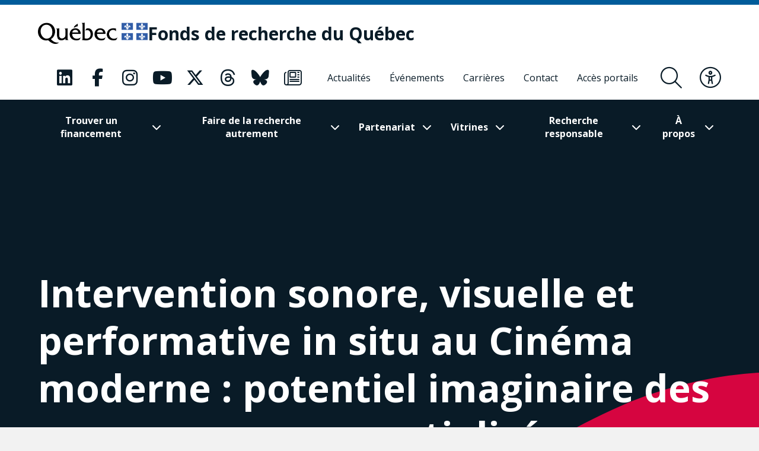

--- FILE ---
content_type: image/svg+xml
request_url: https://frq.gouv.qc.ca/app/themes/webit/assets/img/wave--red.svg
body_size: 811
content:
<svg width="1922" height="1065" viewBox="0 0 1922 1065" xmlns="http://www.w3.org/2000/svg"><g fill="#d60540" fill-rule="evenodd"><path d="M1699.109 557.498c85.02-8.364 162.314-1.657 225.891 19.348v224.591c-62.981-28.632-140.249-44.375-225.44-45.875-81.863-1.355-170.04 11.066-241.755 33.876-104.866 33.65-189.66 77.916-271.523 120.6-159.892 83.336-298.134 155.605-525.23 115.631-59.762-10.389-123.133-31.844-190.112-54.654C336.081 925.17 198.262 878.225 72 916.361c-38.777 11.713-46.16 17.59-54.912 20.952C23.56 932.076 46.741 916.36 72 905.747c125.105-52.573 265.434-21.23 400.52 9.034 66.752 15.131 129.672 29.133 189.208 32.747 225.067 13.55 362.632-74.077 521.622-175.48 82.089-52.17 166.883-106.371 272.2-152.217 72.39-31.392 161.02-54.202 243.559-62.333z" fill-rule="nonzero"/><path d="M663.924 1052.984c-59.68-10.472-122.49-31.795-188.985-54.374C342.546 953.664 201.178 907.187 79 944.557c101.233-53.254 265.456-2.04 399.523 43.48 66.078 22.432 128.492 43.621 187.33 53.943 222.93 39.108 358.845-31.799 516.225-113.9 81.346-42.437 165.41-86.294 269.61-119.559 71.51-22.824 159.329-35.105 241.01-33.738 89.216 1.513 167.67 18.641 232.39 50.179l-.088 11.336c-63.265-30.828-144.892-48.863-232.49-50.346-80.5-1.365-167.031 10.74-237.43 33.21-103.286 32.97-186.917 76.604-267.797 118.799-128.09 66.821-242.137 126.298-399.822 126.307-38.332 0-79.213-3.509-123.537-11.284z"/></g></svg>